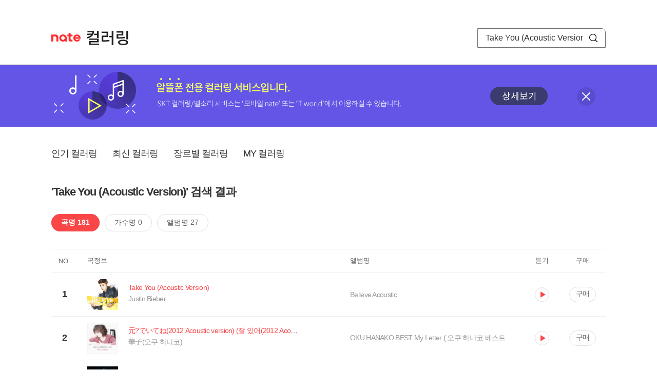

--- FILE ---
content_type: text/html; charset=utf-8
request_url: https://mobile.nate.com/decorate/mvno/search?searchType=song&keyword=Take%20You%20(Acoustic%20Version)
body_size: 9447
content:
<!DOCTYPE html PUBLIC "-//W3C//DTD XHTML 1.0 Transitional//EN" "http://www.w3.org/TR/xhtml1/DTD/xhtml1-transitional.dtd">
<html xmlns="http://www.w3.org/1999/xhtml" xml:lang="ko" lang="ko">
<head>
<meta http-equiv="X-UA-Compatible" content="IE=Edge" />
<meta http-equiv="Content-Type" content="application/xhtml+xml; charset=utf-8" />
<meta http-equiv="Cache-Control" content="no-cache" />
<meta http-equiv="Cache-Control" content="post-check=0, pre-check=0, no-store, no-cache, must-revalidate" />
<meta http-equiv="Pragma" content="no-cache" />
<meta http-equiv="Expires" content="-1" />
<meta http-equiv="Content-Security-Policy" content="default-src 'self';
   img-src 'self' https://mobileimg.nate.com https://main.nateimg.co.kr https://main2.nateimg.co.kr https://stat.nate.com https://statclick.nate.com https://www.nate.com;
   style-src 'self' 'unsafe-inline' https://common.nate.com;
   script-src 'self' 'unsafe-inline' 'unsafe-eval' https://common.nate.com https://mi.nate.com http://mobile.nate.com;
   media-src 'self' https://down.tums.co.kr;
   font-src 'self';
   base-uri 'self';
   form-action 'self';"







 />
<link href="//main.nateimg.co.kr/img/v7/favicon_32.ico" type="image/x-icon" rel="shortcut icon" />
<link type="text/css" rel="stylesheet" href="../../css/phone_decorate.css?v=20200812" />
<title>컬러링</title>
<script type="text/javascript" src="https://common.nate.com/textGNB/CommonTextGNBV1?xt=U" charset="utf-8"></script>
<!--script type="text/javascript" src="https://mobile.nate.com/js/jquery-2.2.4.min.js"></script--> 
<script type="text/javascript" src="https://mobile.nate.com/js/jquery-3.7.1.js"></script>
<script src="https://mobile.nate.com/js/common/stat.js" charset="utf-8"></script>
</head>
<body onload="javascript:setDomain();">
	<!-- Header -->
	<div id="header" role="banner">
	  <!-- svc -->
	  <div class="svcwrap">
		<div class="gnbWrap">
		  <h1><a href="http://www.nate.com" class="natebi">NATE</a><a href="https://mobile.nate.com/decorate/mvno/top" class="svcname">컬러링</a></h1>
		  
		  <script type="text/javascript">
			  var NateGNB = new classNateGNB();
		  </script>
		  <noscript>
		  <div id="noscript_gnb">
			  <div>
				  <a href="//www.nate.com/" title="네이트 메인으로">네이트 메인으로</a> <span>|</span>
				  <a href="//www.nate.com/sitemap/" title="사이트맵">사이트맵</a>
			  </div>
		  </div>
		  </noscript>

		  <!-- search -->
		  <div id="searchWrap" data-set="search">
			 <form id="search-field" class="srchform" name="form1" action="" method="post">
				<input type="hidden" id="searchType" name="searchType" value="song" />
				<fieldset>
				  <legend>검색영역</legend>                 
				   <input type="text" id="keyword" name="keyword" onkeypress="checkEnter();" value="Take You (Acoustic Version)" class="searchBox" title="검색어 입력" />
				   <button type="submit" onclick="search('song');" class="searchBtn"><span class="hide">검색</span></button>
				</fieldset>
			 </form>
		  </div>
		</div>
	  </div>
	  
	  <!-- navigation -->
	  <div class="navWrap"> </div>

	</div>
	<!-- HEADER : E -->
	
	<!-- [추가] 상단 배너 -->
	<div class="bannerWrap" style="background:#6356e6;">
		<div class="banner_cont">
			<a href="https://mobile.nate.com/notice/noticeView?artid=2288"><img src="//mobile.nate.com/img/banner_top_1080x120.png" width="1080" height="120" border="0" alt="" /></a>
			<button type="button" value="배너 영역 닫기" class="btn_close" title="배너 영역 닫기" onclick="$('.bannerWrap').hide();">닫기</button>
		</div>
	</div>

	<!-- BODY -->
	
	<div id="container" class="f-clear decorate">	<!--script type="text/javascript">//<![CDATA[
		function openFaq() {
			goTo('http://erms.nate.com/faq/exSelfFAQList.jsp?parentNodeId=NODE0000000930&nodeDepth=0', 'new');
			return;
		}

		function getBanner(url, e) {
			$.get(url, function() {
			});
		}
	//]]>
	</script-->

	<!-- [삭제] LNB -->
	
	
	<!-- 컨텐츠 영역 시작 -->
	<div id="content">	<script defer="defer" type="text/javascript" src="/js/decorate/popup.js"></script>
	
	<div class="lnbWrap">
		<!-- [추가] 네비게이션 -->
		<div class="lnb">
		<ul>
			<li><a href="/decorate/mvno/top">인기 컬러링</a></li>
			<li><a href="/decorate/mvno/new">최신 컬러링</a></li>
			<li><a href="/decorate/mvno/genre">장르별 컬러링</a></li>
			<li><a href="javascript: goMyColBox();">MY 컬러링</a></li>
		</ul>
		</div>

		<!-- [추가] 내정보 -->
			</div>

	<h4 class="search">'Take You (Acoustic Version)' 검색 결과</h4>
	<div class="subLnb">
		<ul>
			<li class="on" id="song"><a href="javascript:search('song');">곡명 181</a></li>
			<li id="singer"><a href="javascript:search('singer');">가수명 0</a></li>
			<li id="album"><a href="javascript:search('album');">앨범명 27</a></li>
		</ul>
	</div>

	
	<div class="search_wrap">
				<h5 class="hide">컬러링검색결과</h5>
		<!-- 리스트 -->
		<table class="coloringList" cellspacing="0" cellpadding="0" summary="컬러링검색결과 리스트로 제목,가수/앨범,이용하기를 보여주고 있음">
			<caption>컬러링검색결과 리스트</caption>
			<colgroup>
				<col width="70px" />
				<col width="*px" />
				<col width="340px" />
				<col width="68px" />
				<col width="90px" />
			</colgroup>
			<thead>
				<tr>
					<th scope="col" class="rank">NO</th>
					<th scope="col" class="info">곡정보</th>
					<th scope="col" class="album">앨범명</th>
					<th scope="col">듣기</th>
					<th scope="col" class="backNon">구매</th>
				</tr>
			</thead>
			<tbody>
				<tr class="first">
					<td><span class="rank">1</span></td>
					<td class="subject">
					<a href="/decorate/mvno/search?searchType=song&amp;keyword=Take You (Acoustic Version)" title="곡명 검색 결과 이동">
						<span class="cover">
                                                                                                                <img src="//mobileimg.nate.com/tums/album/580045_w.jpg" width="60" height="60" border="0" alt="" />
                                                                                                        </span>
                                                <span class="title">
												<span class="search_txt">Take You (Acoustic Version)</span>
												</span>

					</a>
						<a href="/decorate/mvno/search?searchType=singer&amp;keyword=Justin Bieber" title="가수 검색 결과 이동">
						<span class="singer">
						Justin Bieber						</span></a>
					</td>
					<td class="album"><a href="/decorate/mvno/search?searchType=album&amp;keyword=Believe Acoustic" title="앨범 검색 결과 이동">
						Believe Acoustic						</a>
					</td>
					<td class="hear"><a href="#;" id="3531891" title="미리듣기 새창 열림">듣기</a></td>
					<td class="buy"><a href="#;" id="3531891" title="구매 새창 열림">구매</a></td>
					<input type="hidden" value="3531891" />
					
				</tr><tr >
					<td><span class="rank">2</span></td>
					<td class="subject">
					<a href="/decorate/mvno/search?searchType=song&amp;keyword=元?でいてね(2012 Acoustic version) (잘 있어(2012 Acoustic version))" title="곡명 검색 결과 이동">
						<span class="cover">
                                                                                                                <img src="//mobileimg.nate.com/tums/album/572585_w.jpg" width="60" height="60" border="0" alt="" />
                                                                                                        </span>
                                                <span class="title">
												<span class="search_txt">元?でいてね(2012 Acoustic version) (잘 있어(2012 Acoustic version))</span>
												</span>

					</a>
						<a href="/decorate/mvno/search?searchType=singer&amp;keyword=華子(오쿠 하나코)" title="가수 검색 결과 이동">
						<span class="singer">
						華子(오쿠 하나코)						</span></a>
					</td>
					<td class="album"><a href="/decorate/mvno/search?searchType=album&amp;keyword=OKU HANAKO BEST My Letter ( 오쿠 하나코 베스트 마이 레터)" title="앨범 검색 결과 이동">
						OKU HANAKO BEST My Letter ( 오쿠 하나코 베스트 마이 레터)						</a>
					</td>
					<td class="hear"><a href="#;" id="3463814" title="미리듣기 새창 열림">듣기</a></td>
					<td class="buy"><a href="#;" id="3463814" title="구매 새창 열림">구매</a></td>
					<input type="hidden" value="3463814" />
					
				</tr><tr >
					<td><span class="rank">3</span></td>
					<td class="subject">
					<a href="/decorate/mvno/search?searchType=song&amp;keyword=그리워 (Acoustic Version)" title="곡명 검색 결과 이동">
						<span class="cover">
                                                                                                                <img src="//mobileimg.nate.com/tums/album/4362265_w.jpg" width="60" height="60" border="0" alt="" />
                                                                                                        </span>
                                                <span class="title">
												<span class="search_txt">그리워 (Acoustic Version)</span>
												</span>

					</a>
						<a href="/decorate/mvno/search?searchType=singer&amp;keyword=적재" title="가수 검색 결과 이동">
						<span class="singer">
						적재						</span></a>
					</td>
					<td class="album"><a href="/decorate/mvno/search?searchType=album&amp;keyword=CLICHE" title="앨범 검색 결과 이동">
						CLICHE						</a>
					</td>
					<td class="hear"><a href="#;" id="26816752" title="미리듣기 새창 열림">듣기</a></td>
					<td class="buy"><a href="#;" id="26816752" title="구매 새창 열림">구매</a></td>
					<input type="hidden" value="26816752" />
					
				</tr><tr >
					<td><span class="rank">4</span></td>
					<td class="subject">
					<a href="/decorate/mvno/search?searchType=song&amp;keyword=Angel Pt. 2 (Acoustic Version) (Feat. JVKE, Charlie Puth, Muni Long)" title="곡명 검색 결과 이동">
						<span class="cover">
                                                                                                                <img src="//mobileimg.nate.com/tums/album/3514679_w.jpg" width="60" height="60" border="0" alt="" />
                                                                                                        </span>
                                                <span class="title">
												<span class="search_txt">Angel Pt. 2 (Acoustic Version) (Feat. JVKE, Charlie Puth, Muni Long)</span>
												</span>

					</a>
						<a href="/decorate/mvno/search?searchType=singer&amp;keyword=Jimin, Fast &amp; Furious: The Fast Saga" title="가수 검색 결과 이동">
						<span class="singer">
						Jimin, Fast & Furious: The Fast Saga						</span></a>
					</td>
					<td class="album"><a href="/decorate/mvno/search?searchType=album&amp;keyword=Angel Pt. 2 (Acoustic Version)" title="앨범 검색 결과 이동">
						Angel Pt. 2 (Acoustic Version)						</a>
					</td>
					<td class="hear"><a href="#;" id="21379506" title="미리듣기 새창 열림">듣기</a></td>
					<td class="buy"><a href="#;" id="21379506" title="구매 새창 열림">구매</a></td>
					<input type="hidden" value="21379506" />
					
				</tr><tr >
					<td><span class="rank">5</span></td>
					<td class="subject">
					<a href="/decorate/mvno/search?searchType=song&amp;keyword=Anti-Hero (Acoustic Version)" title="곡명 검색 결과 이동">
						<span class="cover">
                                                                                                                <img src="//mobileimg.nate.com/tums/album/3332391_w.jpg" width="60" height="60" border="0" alt="" />
                                                                                                        </span>
                                                <span class="title">
												<span class="search_txt">Anti-Hero (Acoustic Version)</span>
												</span>

					</a>
						<a href="/decorate/mvno/search?searchType=singer&amp;keyword=Taylor Swift" title="가수 검색 결과 이동">
						<span class="singer">
						Taylor Swift						</span></a>
					</td>
					<td class="album"><a href="/decorate/mvno/search?searchType=album&amp;keyword=Anti-Hero (Acoustic Version)" title="앨범 검색 결과 이동">
						Anti-Hero (Acoustic Version)						</a>
					</td>
					<td class="hear"><a href="#;" id="17907125" title="미리듣기 새창 열림">듣기</a></td>
					<td class="buy"><a href="#;" id="17907125" title="구매 새창 열림">구매</a></td>
					<input type="hidden" value="17907125" />
					
				</tr><tr >
					<td><span class="rank">6</span></td>
					<td class="subject">
					<a href="/decorate/mvno/search?searchType=song&amp;keyword=Take You There" title="곡명 검색 결과 이동">
						<span class="cover">
                                                                                                                <img src="//mobileimg.nate.com/tums/album/3239402_w.jpg" width="60" height="60" border="0" alt="" />
                                                                                                        </span>
                                                <span class="title">
												<span class="search_txt">Take You There</span>
												</span>

					</a>
						<a href="/decorate/mvno/search?searchType=singer&amp;keyword=수우 (soowoo)" title="가수 검색 결과 이동">
						<span class="singer">
						수우 (soowoo)						</span></a>
					</td>
					<td class="album"><a href="/decorate/mvno/search?searchType=album&amp;keyword=Take You There" title="앨범 검색 결과 이동">
						Take You There						</a>
					</td>
					<td class="hear"><a href="#;" id="17520560" title="미리듣기 새창 열림">듣기</a></td>
					<td class="buy"><a href="#;" id="17520560" title="구매 새창 열림">구매</a></td>
					<input type="hidden" value="17520560" />
					
				</tr><tr >
					<td><span class="rank">7</span></td>
					<td class="subject">
					<a href="/decorate/mvno/search?searchType=song&amp;keyword=Take Your Sunglasses" title="곡명 검색 결과 이동">
						<span class="cover">
                                                                                                                <img src="//mobileimg.nate.com/tums/album/3130707_w.jpg" width="60" height="60" border="0" alt="" />
                                                                                                        </span>
                                                <span class="title">
												<span class="search_txt">Take Your Sunglasses</span>
												</span>

					</a>
						<a href="/decorate/mvno/search?searchType=singer&amp;keyword=SURYEON" title="가수 검색 결과 이동">
						<span class="singer">
						SURYEON						</span></a>
					</td>
					<td class="album"><a href="/decorate/mvno/search?searchType=album&amp;keyword=Take Your Sunglasses" title="앨범 검색 결과 이동">
						Take Your Sunglasses						</a>
					</td>
					<td class="hear"><a href="#;" id="16877479" title="미리듣기 새창 열림">듣기</a></td>
					<td class="buy"><a href="#;" id="16877479" title="구매 새창 열림">구매</a></td>
					<input type="hidden" value="16877479" />
					
				</tr><tr >
					<td><span class="rank">8</span></td>
					<td class="subject">
					<a href="/decorate/mvno/search?searchType=song&amp;keyword=Take You Down (Feat. 쿠기)" title="곡명 검색 결과 이동">
						<span class="cover">
                                                                                                                <img src="//mobileimg.nate.com/tums/album/3125515_w.jpg" width="60" height="60" border="0" alt="" />
                                                                                                        </span>
                                                <span class="title">
												<span class="search_txt">Take You Down (Feat. 쿠기)</span>
												</span>

					</a>
						<a href="/decorate/mvno/search?searchType=singer&amp;keyword=유겸 (GOT7)" title="가수 검색 결과 이동">
						<span class="singer">
						유겸 (GOT7)						</span></a>
					</td>
					<td class="album"><a href="/decorate/mvno/search?searchType=album&amp;keyword=Take You Down" title="앨범 검색 결과 이동">
						Take You Down						</a>
					</td>
					<td class="hear"><a href="#;" id="16853050" title="미리듣기 새창 열림">듣기</a></td>
					<td class="buy"><a href="#;" id="16853050" title="구매 새창 열림">구매</a></td>
					<input type="hidden" value="16853050" />
					
				</tr><tr >
					<td><span class="rank">9</span></td>
					<td class="subject">
					<a href="/decorate/mvno/search?searchType=song&amp;keyword=Take You There (feat. Ria Choony)" title="곡명 검색 결과 이동">
						<span class="cover">
                                                                                                                <img src="//mobileimg.nate.com/tums/album/2342836_w.jpg" width="60" height="60" border="0" alt="" />
                                                                                                        </span>
                                                <span class="title">
												<span class="search_txt">Take You There (feat. Ria Choony)</span>
												</span>

					</a>
						<a href="/decorate/mvno/search?searchType=singer&amp;keyword=Spectrum, Ria Choony" title="가수 검색 결과 이동">
						<span class="singer">
						Spectrum, Ria Choony						</span></a>
					</td>
					<td class="album"><a href="/decorate/mvno/search?searchType=album&amp;keyword=Take You There" title="앨범 검색 결과 이동">
						Take You There						</a>
					</td>
					<td class="hear"><a href="#;" id="16257819" title="미리듣기 새창 열림">듣기</a></td>
					<td class="buy"><a href="#;" id="16257819" title="구매 새창 열림">구매</a></td>
					<input type="hidden" value="16257819" />
					
				</tr><tr >
					<td><span class="rank">10</span></td>
					<td class="subject">
					<a href="/decorate/mvno/search?searchType=song&amp;keyword=Never Grow Up (Acoustic Version)" title="곡명 검색 결과 이동">
						<span class="cover">
                                                                                                                <img src="//mobileimg.nate.com/tums/album/2274773_w.jpg" width="60" height="60" border="0" alt="" />
                                                                                                        </span>
                                                <span class="title">
												<span class="search_txt">Never Grow Up (Acoustic Version)</span>
												</span>

					</a>
						<a href="/decorate/mvno/search?searchType=singer&amp;keyword=Chanmina" title="가수 검색 결과 이동">
						<span class="singer">
						Chanmina						</span></a>
					</td>
					<td class="album"><a href="/decorate/mvno/search?searchType=album&amp;keyword=Harenchi" title="앨범 검색 결과 이동">
						Harenchi						</a>
					</td>
					<td class="hear"><a href="#;" id="15197081" title="미리듣기 새창 열림">듣기</a></td>
					<td class="buy"><a href="#;" id="15197081" title="구매 새창 열림">구매</a></td>
					<input type="hidden" value="15197081" />
					
				</tr><tr >
					<td><span class="rank">11</span></td>
					<td class="subject">
					<a href="/decorate/mvno/search?searchType=song&amp;keyword=Love Nwantiti (Acoustic Version)" title="곡명 검색 결과 이동">
						<span class="cover">
                                                                                                                <img src="//mobileimg.nate.com/tums/album/2271194_w.jpg" width="60" height="60" border="0" alt="" />
                                                                                                        </span>
                                                <span class="title">
												<span class="search_txt">Love Nwantiti (Acoustic Version)</span>
												</span>

					</a>
						<a href="/decorate/mvno/search?searchType=singer&amp;keyword=CKay" title="가수 검색 결과 이동">
						<span class="singer">
						CKay						</span></a>
					</td>
					<td class="album"><a href="/decorate/mvno/search?searchType=album&amp;keyword=Love Nwantiti (Acoustic Version)" title="앨범 검색 결과 이동">
						Love Nwantiti (Acoustic Version)						</a>
					</td>
					<td class="hear"><a href="#;" id="15181972" title="미리듣기 새창 열림">듣기</a></td>
					<td class="buy"><a href="#;" id="15181972" title="구매 새창 열림">구매</a></td>
					<input type="hidden" value="15181972" />
					
				</tr><tr >
					<td><span class="rank">12</span></td>
					<td class="subject">
					<a href="/decorate/mvno/search?searchType=song&amp;keyword=Like My Father (Acoustic Version)" title="곡명 검색 결과 이동">
						<span class="cover">
                                                                                                                <img src="//mobileimg.nate.com/tums/album/2250401_w.jpg" width="60" height="60" border="0" alt="" />
                                                                                                        </span>
                                                <span class="title">
												<span class="search_txt">Like My Father (Acoustic Version)</span>
												</span>

					</a>
						<a href="/decorate/mvno/search?searchType=singer&amp;keyword=Jax" title="가수 검색 결과 이동">
						<span class="singer">
						Jax						</span></a>
					</td>
					<td class="album"><a href="/decorate/mvno/search?searchType=album&amp;keyword=Like My Father (Acoustic Version)" title="앨범 검색 결과 이동">
						Like My Father (Acoustic Version)						</a>
					</td>
					<td class="hear"><a href="#;" id="15088854" title="미리듣기 새창 열림">듣기</a></td>
					<td class="buy"><a href="#;" id="15088854" title="구매 새창 열림">구매</a></td>
					<input type="hidden" value="15088854" />
					
				</tr><tr >
					<td><span class="rank">13</span></td>
					<td class="subject">
					<a href="/decorate/mvno/search?searchType=song&amp;keyword=Take Your Time" title="곡명 검색 결과 이동">
						<span class="cover">
                                                                                                                <img src="//mobileimg.nate.com/tums/album/2195652_w.jpg" width="60" height="60" border="0" alt="" />
                                                                                                        </span>
                                                <span class="title">
												<span class="search_txt">Take Your Time</span>
												</span>

					</a>
						<a href="/decorate/mvno/search?searchType=singer&amp;keyword=장한나 (k-pop)" title="가수 검색 결과 이동">
						<span class="singer">
						장한나 (k-pop)						</span></a>
					</td>
					<td class="album"><a href="/decorate/mvno/search?searchType=album&amp;keyword=Take Your Time" title="앨범 검색 결과 이동">
						Take Your Time						</a>
					</td>
					<td class="hear"><a href="#;" id="14841290" title="미리듣기 새창 열림">듣기</a></td>
					<td class="buy"><a href="#;" id="14841290" title="구매 새창 열림">구매</a></td>
					<input type="hidden" value="14841290" />
					
				</tr><tr >
					<td><span class="rank">14</span></td>
					<td class="subject">
					<a href="/decorate/mvno/search?searchType=song&amp;keyword=Bad Habits (Acoustic Version)" title="곡명 검색 결과 이동">
						<span class="cover">
                                                                                                                <img src="//mobileimg.nate.com/tums/album/2181874_w.jpg" width="60" height="60" border="0" alt="" />
                                                                                                        </span>
                                                <span class="title">
												<span class="search_txt">Bad Habits (Acoustic Version)</span>
												</span>

					</a>
						<a href="/decorate/mvno/search?searchType=singer&amp;keyword=Ed Sheeran" title="가수 검색 결과 이동">
						<span class="singer">
						Ed Sheeran						</span></a>
					</td>
					<td class="album"><a href="/decorate/mvno/search?searchType=album&amp;keyword=Bad Habits (Acoustic Version)" title="앨범 검색 결과 이동">
						Bad Habits (Acoustic Version)						</a>
					</td>
					<td class="hear"><a href="#;" id="14780479" title="미리듣기 새창 열림">듣기</a></td>
					<td class="buy"><a href="#;" id="14780479" title="구매 새창 열림">구매</a></td>
					<input type="hidden" value="14780479" />
					
				</tr><tr >
					<td><span class="rank">15</span></td>
					<td class="subject">
					<a href="/decorate/mvno/search?searchType=song&amp;keyword=Unravel (Acoustic Version)" title="곡명 검색 결과 이동">
						<span class="cover">
                                                                                                                <img src="//mobileimg.nate.com/tums/album/2139777_w.jpg" width="60" height="60" border="0" alt="" />
                                                                                                        </span>
                                                <span class="title">
												<span class="search_txt">Unravel (Acoustic Version)</span>
												</span>

					</a>
						<a href="/decorate/mvno/search?searchType=singer&amp;keyword=TK from Ling tosite sigure" title="가수 검색 결과 이동">
						<span class="singer">
						TK from Ling tosite sigure						</span></a>
					</td>
					<td class="album"><a href="/decorate/mvno/search?searchType=album&amp;keyword=Unravel (Acoustic Version)" title="앨범 검색 결과 이동">
						Unravel (Acoustic Version)						</a>
					</td>
					<td class="hear"><a href="#;" id="14587037" title="미리듣기 새창 열림">듣기</a></td>
					<td class="buy"><a href="#;" id="14587037" title="구매 새창 열림">구매</a></td>
					<input type="hidden" value="14587037" />
					
				</tr><tr >
					<td><span class="rank">16</span></td>
					<td class="subject">
					<a href="/decorate/mvno/search?searchType=song&amp;keyword=Take Yourself Home" title="곡명 검색 결과 이동">
						<span class="cover">
                                                                                                                <img src="//mobileimg.nate.com/tums/album/2030844_w.jpg" width="60" height="60" border="0" alt="" />
                                                                                                        </span>
                                                <span class="title">
												<span class="search_txt">Take Yourself Home</span>
												</span>

					</a>
						<a href="/decorate/mvno/search?searchType=singer&amp;keyword=Troye Sivan" title="가수 검색 결과 이동">
						<span class="singer">
						Troye Sivan						</span></a>
					</td>
					<td class="album"><a href="/decorate/mvno/search?searchType=album&amp;keyword=In A Dream" title="앨범 검색 결과 이동">
						In A Dream						</a>
					</td>
					<td class="hear"><a href="#;" id="14031839" title="미리듣기 새창 열림">듣기</a></td>
					<td class="buy"><a href="#;" id="14031839" title="구매 새창 열림">구매</a></td>
					<input type="hidden" value="14031839" />
					
				</tr><tr >
					<td><span class="rank">17</span></td>
					<td class="subject">
					<a href="/decorate/mvno/search?searchType=song&amp;keyword=Take You To Hell" title="곡명 검색 결과 이동">
						<span class="cover">
                                                                                                                <img src="//mobileimg.nate.com/tums/album/1921379_w.jpg" width="60" height="60" border="0" alt="" />
                                                                                                        </span>
                                                <span class="title">
												<span class="search_txt">Take You To Hell</span>
												</span>

					</a>
						<a href="/decorate/mvno/search?searchType=singer&amp;keyword=Ava Max" title="가수 검색 결과 이동">
						<span class="singer">
						Ava Max						</span></a>
					</td>
					<td class="album"><a href="/decorate/mvno/search?searchType=album&amp;keyword=Heaven ＆ Hell" title="앨범 검색 결과 이동">
						Heaven ＆ Hell						</a>
					</td>
					<td class="hear"><a href="#;" id="13947549" title="미리듣기 새창 열림">듣기</a></td>
					<td class="buy"><a href="#;" id="13947549" title="구매 새창 열림">구매</a></td>
					<input type="hidden" value="13947549" />
					
				</tr><tr >
					<td><span class="rank">18</span></td>
					<td class="subject">
					<a href="/decorate/mvno/search?searchType=song&amp;keyword=Take You Dancing" title="곡명 검색 결과 이동">
						<span class="cover">
                                                                                                                <img src="//mobileimg.nate.com/tums/album/1985874_w.jpg" width="60" height="60" border="0" alt="" />
                                                                                                        </span>
                                                <span class="title">
												<span class="search_txt">Take You Dancing</span>
												</span>

					</a>
						<a href="/decorate/mvno/search?searchType=singer&amp;keyword=Jason Derulo" title="가수 검색 결과 이동">
						<span class="singer">
						Jason Derulo						</span></a>
					</td>
					<td class="album"><a href="/decorate/mvno/search?searchType=album&amp;keyword=Take You Dancing" title="앨범 검색 결과 이동">
						Take You Dancing						</a>
					</td>
					<td class="hear"><a href="#;" id="13814719" title="미리듣기 새창 열림">듣기</a></td>
					<td class="buy"><a href="#;" id="13814719" title="구매 새창 열림">구매</a></td>
					<input type="hidden" value="13814719" />
					
				</tr><tr >
					<td><span class="rank">19</span></td>
					<td class="subject">
					<a href="/decorate/mvno/search?searchType=song&amp;keyword=Last December (Acoustic Version)" title="곡명 검색 결과 이동">
						<span class="cover">
                                                                                                                <img src="//mobileimg.nate.com/tums/album/1837349_w.jpg" width="60" height="60" border="0" alt="" />
                                                                                                        </span>
                                                <span class="title">
												<span class="search_txt">Last December (Acoustic Version)</span>
												</span>

					</a>
						<a href="/decorate/mvno/search?searchType=singer&amp;keyword=Nina Nesbitt" title="가수 검색 결과 이동">
						<span class="singer">
						Nina Nesbitt						</span></a>
					</td>
					<td class="album"><a href="/decorate/mvno/search?searchType=album&amp;keyword=The Sun Will Come Up, The Seasons Will Change &amp; The Flowers Will Fall" title="앨범 검색 결과 이동">
						The Sun Will Come Up, The Seasons Will Change & The Flowers Will Fall						</a>
					</td>
					<td class="hear"><a href="#;" id="12860455" title="미리듣기 새창 열림">듣기</a></td>
					<td class="buy"><a href="#;" id="12860455" title="구매 새창 열림">구매</a></td>
					<input type="hidden" value="12860455" />
					
				</tr><tr >
					<td><span class="rank">20</span></td>
					<td class="subject">
					<a href="/decorate/mvno/search?searchType=song&amp;keyword=Not Thinkin` Bout You (Acoustic Version) (feat. Billy Davis)" title="곡명 검색 결과 이동">
						<span class="cover">
                                                                                                                <img src="//mobileimg.nate.com/tums/album/1681138_w.jpg" width="60" height="60" border="0" alt="" />
                                                                                                        </span>
                                                <span class="title">
												<span class="search_txt">Not Thinkin` Bout You (Acoustic Version) (feat. Billy Davis)</span>
												</span>

					</a>
						<a href="/decorate/mvno/search?searchType=singer&amp;keyword=Ruel" title="가수 검색 결과 이동">
						<span class="singer">
						Ruel						</span></a>
					</td>
					<td class="album"><a href="/decorate/mvno/search?searchType=album&amp;keyword=Not Thinkin` Bout You (Acoustic Version) (feat. Billy Davis)" title="앨범 검색 결과 이동">
						Not Thinkin` Bout You (Acoustic Version) (feat. Billy Davis)						</a>
					</td>
					<td class="hear"><a href="#;" id="12227797" title="미리듣기 새창 열림">듣기</a></td>
					<td class="buy"><a href="#;" id="12227797" title="구매 새창 열림">구매</a></td>
					<input type="hidden" value="12227797" />
					
				</tr><tr >
					<td><span class="rank">21</span></td>
					<td class="subject">
					<a href="/decorate/mvno/search?searchType=song&amp;keyword=Push Up (Acoustic Version)" title="곡명 검색 결과 이동">
						<span class="cover">
                                                                                                                <img src="//mobileimg.nate.com/tums/album/1650959_w.jpg" width="60" height="60" border="0" alt="" />
                                                                                                        </span>
                                                <span class="title">
												<span class="search_txt">Push Up (Acoustic Version)</span>
												</span>

					</a>
						<a href="/decorate/mvno/search?searchType=singer&amp;keyword=Brother Leo" title="가수 검색 결과 이동">
						<span class="singer">
						Brother Leo						</span></a>
					</td>
					<td class="album"><a href="/decorate/mvno/search?searchType=album&amp;keyword=Push Up (Acoustic Version)" title="앨범 검색 결과 이동">
						Push Up (Acoustic Version)						</a>
					</td>
					<td class="hear"><a href="#;" id="12097537" title="미리듣기 새창 열림">듣기</a></td>
					<td class="buy"><a href="#;" id="12097537" title="구매 새창 열림">구매</a></td>
					<input type="hidden" value="12097537" />
					
				</tr><tr >
					<td><span class="rank">22</span></td>
					<td class="subject">
					<a href="/decorate/mvno/search?searchType=song&amp;keyword=Take You Down" title="곡명 검색 결과 이동">
						<span class="cover">
                                                                                                                <img src="//mobileimg.nate.com/tums/album/1614095_w.jpg" width="60" height="60" border="0" alt="" />
                                                                                                        </span>
                                                <span class="title">
												<span class="search_txt">Take You Down</span>
												</span>

					</a>
						<a href="/decorate/mvno/search?searchType=singer&amp;keyword=illenium" title="가수 검색 결과 이동">
						<span class="singer">
						illenium						</span></a>
					</td>
					<td class="album"><a href="/decorate/mvno/search?searchType=album&amp;keyword=Take You Down" title="앨범 검색 결과 이동">
						Take You Down						</a>
					</td>
					<td class="hear"><a href="#;" id="11864223" title="미리듣기 새창 열림">듣기</a></td>
					<td class="buy"><a href="#;" id="11864223" title="구매 새창 열림">구매</a></td>
					<input type="hidden" value="11864223" />
					
				</tr><tr >
					<td><span class="rank">23</span></td>
					<td class="subject">
					<a href="/decorate/mvno/search?searchType=song&amp;keyword=Naked (Acoustic Version)" title="곡명 검색 결과 이동">
						<span class="cover">
                                                                                                                <img src="//mobileimg.nate.com/tums/album/1532893_w.jpg" width="60" height="60" border="0" alt="" />
                                                                                                        </span>
                                                <span class="title">
												<span class="search_txt">Naked (Acoustic Version)</span>
												</span>

					</a>
						<a href="/decorate/mvno/search?searchType=singer&amp;keyword=James Arthur" title="가수 검색 결과 이동">
						<span class="singer">
						James Arthur						</span></a>
					</td>
					<td class="album"><a href="/decorate/mvno/search?searchType=album&amp;keyword=Naked (Acoustic Version)" title="앨범 검색 결과 이동">
						Naked (Acoustic Version)						</a>
					</td>
					<td class="hear"><a href="#;" id="11380316" title="미리듣기 새창 열림">듣기</a></td>
					<td class="buy"><a href="#;" id="11380316" title="구매 새창 열림">구매</a></td>
					<input type="hidden" value="11380316" />
					
				</tr><tr >
					<td><span class="rank">24</span></td>
					<td class="subject">
					<a href="/decorate/mvno/search?searchType=song&amp;keyword=Avalanche (Acoustic Version)" title="곡명 검색 결과 이동">
						<span class="cover">
                                                                                                                <img src="//mobileimg.nate.com/tums/album/1428276_w.jpg" width="60" height="60" border="0" alt="" />
                                                                                                        </span>
                                                <span class="title">
												<span class="search_txt">Avalanche (Acoustic Version)</span>
												</span>

					</a>
						<a href="/decorate/mvno/search?searchType=singer&amp;keyword=Christopher" title="가수 검색 결과 이동">
						<span class="singer">
						Christopher						</span></a>
					</td>
					<td class="album"><a href="/decorate/mvno/search?searchType=album&amp;keyword=Closer ... And More Hits (Deluxe)" title="앨범 검색 결과 이동">
						Closer ... And More Hits (Deluxe)						</a>
					</td>
					<td class="hear"><a href="#;" id="10733885" title="미리듣기 새창 열림">듣기</a></td>
					<td class="buy"><a href="#;" id="10733885" title="구매 새창 열림">구매</a></td>
					<input type="hidden" value="10733885" />
					
				</tr><tr >
					<td><span class="rank">25</span></td>
					<td class="subject">
					<a href="/decorate/mvno/search?searchType=song&amp;keyword=Take Your Hand" title="곡명 검색 결과 이동">
						<span class="cover">
                                                                                                                <img src="//mobileimg.nate.com/tums/album/1435773_w.jpg" width="60" height="60" border="0" alt="" />
                                                                                                        </span>
                                                <span class="title">
												<span class="search_txt">Take Your Hand</span>
												</span>

					</a>
						<a href="/decorate/mvno/search?searchType=singer&amp;keyword=VIXX" title="가수 검색 결과 이동">
						<span class="singer">
						VIXX						</span></a>
					</td>
					<td class="album"><a href="/decorate/mvno/search?searchType=album&amp;keyword=맨투맨 OST Part.1" title="앨범 검색 결과 이동">
						맨투맨 OST Part.1						</a>
					</td>
					<td class="hear"><a href="#;" id="10705860" title="미리듣기 새창 열림">듣기</a></td>
					<td class="buy"><a href="#;" id="10705860" title="구매 새창 열림">구매</a></td>
					<input type="hidden" value="10705860" />
					
				</tr><tr >
					<td><span class="rank">26</span></td>
					<td class="subject">
					<a href="/decorate/mvno/search?searchType=song&amp;keyword=바래다줄게 (Take You Home)" title="곡명 검색 결과 이동">
						<span class="cover">
                                                                                                                <img src="//mobileimg.nate.com/tums/album/1433545_w.jpg" width="60" height="60" border="0" alt="" />
                                                                                                        </span>
                                                <span class="title">
												<span class="search_txt">바래다줄게 (Take You Home)</span>
												</span>

					</a>
						<a href="/decorate/mvno/search?searchType=singer&amp;keyword=백현(BAEKHYUN)" title="가수 검색 결과 이동">
						<span class="singer">
						백현(BAEKHYUN)						</span></a>
					</td>
					<td class="album"><a href="/decorate/mvno/search?searchType=album&amp;keyword=바래다줄게 (Take You Home)" title="앨범 검색 결과 이동">
						바래다줄게 (Take You Home)						</a>
					</td>
					<td class="hear"><a href="#;" id="10686387" title="미리듣기 새창 열림">듣기</a></td>
					<td class="buy"><a href="#;" id="10686387" title="구매 새창 열림">구매</a></td>
					<input type="hidden" value="10686387" />
					
				</tr><tr >
					<td><span class="rank">27</span></td>
					<td class="subject">
					<a href="/decorate/mvno/search?searchType=song&amp;keyword=Parade (Acoustic Version)" title="곡명 검색 결과 이동">
						<span class="cover">
                                                                                                                <img src="//mobileimg.nate.com/tums/album/1093422_w.jpg" width="60" height="60" border="0" alt="" />
                                                                                                        </span>
                                                <span class="title">
												<span class="search_txt">Parade (Acoustic Version)</span>
												</span>

					</a>
						<a href="/decorate/mvno/search?searchType=singer&amp;keyword=Jake Miller" title="가수 검색 결과 이동">
						<span class="singer">
						Jake Miller						</span></a>
					</td>
					<td class="album"><a href="/decorate/mvno/search?searchType=album&amp;keyword=Parade (Acoustic Version)" title="앨범 검색 결과 이동">
						Parade (Acoustic Version)						</a>
					</td>
					<td class="hear"><a href="#;" id="7935123" title="미리듣기 새창 열림">듣기</a></td>
					<td class="buy"><a href="#;" id="7935123" title="구매 새창 열림">구매</a></td>
					<input type="hidden" value="7935123" />
					
				</tr><tr >
					<td><span class="rank">28</span></td>
					<td class="subject">
					<a href="/decorate/mvno/search?searchType=song&amp;keyword=내 옆에 핀 꽃(acoustic version)" title="곡명 검색 결과 이동">
						<span class="cover">
                                                                                                                <img src="//mobileimg.nate.com/tums/album/1086279_w.jpg" width="60" height="60" border="0" alt="" />
                                                                                                        </span>
                                                <span class="title">
												<span class="search_txt">내 옆에 핀 꽃(acoustic version)</span>
												</span>

					</a>
						<a href="/decorate/mvno/search?searchType=singer&amp;keyword=김상철" title="가수 검색 결과 이동">
						<span class="singer">
						김상철						</span></a>
					</td>
					<td class="album"><a href="/decorate/mvno/search?searchType=album&amp;keyword=내 옆에 핀 꽃" title="앨범 검색 결과 이동">
						내 옆에 핀 꽃						</a>
					</td>
					<td class="hear"><a href="#;" id="7890896" title="미리듣기 새창 열림">듣기</a></td>
					<td class="buy"><a href="#;" id="7890896" title="구매 새창 열림">구매</a></td>
					<input type="hidden" value="7890896" />
					
				</tr><tr >
					<td><span class="rank">29</span></td>
					<td class="subject">
					<a href="/decorate/mvno/search?searchType=song&amp;keyword=Take You High" title="곡명 검색 결과 이동">
						<span class="cover">
                                                                                                                <img src="//mobileimg.nate.com/tums/album/919364_w.jpg" width="60" height="60" border="0" alt="" />
                                                                                                        </span>
                                                <span class="title">
												<span class="search_txt">Take You High</span>
												</span>

					</a>
						<a href="/decorate/mvno/search?searchType=singer&amp;keyword=HONNE" title="가수 검색 결과 이동">
						<span class="singer">
						HONNE						</span></a>
					</td>
					<td class="album"><a href="/decorate/mvno/search?searchType=album&amp;keyword=Someone That Loves You" title="앨범 검색 결과 이동">
						Someone That Loves You						</a>
					</td>
					<td class="hear"><a href="#;" id="6883086" title="미리듣기 새창 열림">듣기</a></td>
					<td class="buy"><a href="#;" id="6883086" title="구매 새창 열림">구매</a></td>
					<input type="hidden" value="6883086" />
					
				</tr><tr >
					<td><span class="rank">30</span></td>
					<td class="subject">
					<a href="/decorate/mvno/search?searchType=song&amp;keyword=Lush Life (Acoustic Version)" title="곡명 검색 결과 이동">
						<span class="cover">
                                                                                                                <img src="//mobileimg.nate.com/tums/album/961779_w.jpg" width="60" height="60" border="0" alt="" />
                                                                                                        </span>
                                                <span class="title">
												<span class="search_txt">Lush Life (Acoustic Version)</span>
												</span>

					</a>
						<a href="/decorate/mvno/search?searchType=singer&amp;keyword=Zara Larsson" title="가수 검색 결과 이동">
						<span class="singer">
						Zara Larsson						</span></a>
					</td>
					<td class="album"><a href="/decorate/mvno/search?searchType=album&amp;keyword=Lush Life (Acoustic Version)" title="앨범 검색 결과 이동">
						Lush Life (Acoustic Version)						</a>
					</td>
					<td class="hear"><a href="#;" id="6556538" title="미리듣기 새창 열림">듣기</a></td>
					<td class="buy"><a href="#;" id="6556538" title="구매 새창 열림">구매</a></td>
					<input type="hidden" value="6556538" />
					
				</tr><tr >
					<td><span class="rank">31</span></td>
					<td class="subject">
					<a href="/decorate/mvno/search?searchType=song&amp;keyword=Take You There" title="곡명 검색 결과 이동">
						<span class="cover">
                                                                                                                <img src="//mobileimg.nate.com/tums/album/843683_w.jpg" width="60" height="60" border="0" alt="" />
                                                                                                        </span>
                                                <span class="title">
												<span class="search_txt">Take You There</span>
												</span>

					</a>
						<a href="/decorate/mvno/search?searchType=singer&amp;keyword=B.A.P" title="가수 검색 결과 이동">
						<span class="singer">
						B.A.P						</span></a>
					</td>
					<td class="album"><a href="/decorate/mvno/search?searchType=album&amp;keyword=MATRIX" title="앨범 검색 결과 이동">
						MATRIX						</a>
					</td>
					<td class="hear"><a href="#;" id="5650535" title="미리듣기 새창 열림">듣기</a></td>
					<td class="buy"><a href="#;" id="5650535" title="구매 새창 열림">구매</a></td>
					<input type="hidden" value="5650535" />
					
				</tr><tr >
					<td><span class="rank">32</span></td>
					<td class="subject">
					<a href="/decorate/mvno/search?searchType=song&amp;keyword=Waiting For Love (Prinston &amp; Astrid S Acoustic Version)" title="곡명 검색 결과 이동">
						<span class="cover">
                                                                                                                <img src="//mobileimg.nate.com/tums/album/776212_w.jpg" width="60" height="60" border="0" alt="" />
                                                                                                        </span>
                                                <span class="title">
												<span class="search_txt">Waiting For Love (Prinston & Astrid S Acoustic Version)</span>
												</span>

					</a>
						<a href="/decorate/mvno/search?searchType=singer&amp;keyword=Avicii" title="가수 검색 결과 이동">
						<span class="singer">
						Avicii						</span></a>
					</td>
					<td class="album"><a href="/decorate/mvno/search?searchType=album&amp;keyword=Waiting For Love?(Remixes)" title="앨범 검색 결과 이동">
						Waiting For Love?(Remixes)						</a>
					</td>
					<td class="hear"><a href="#;" id="5073918" title="미리듣기 새창 열림">듣기</a></td>
					<td class="buy"><a href="#;" id="5073918" title="구매 새창 열림">구매</a></td>
					<input type="hidden" value="5073918" />
					
				</tr><tr >
					<td><span class="rank">33</span></td>
					<td class="subject">
					<a href="/decorate/mvno/search?searchType=song&amp;keyword=Talking About (Acoustic Version)" title="곡명 검색 결과 이동">
						<span class="cover">
                                                                                                                <img src="//mobileimg.nate.com/tums/album/757695_w.jpg" width="60" height="60" border="0" alt="" />
                                                                                                        </span>
                                                <span class="title">
												<span class="search_txt">Talking About (Acoustic Version)</span>
												</span>

					</a>
						<a href="/decorate/mvno/search?searchType=singer&amp;keyword=CONOR MAYNARD" title="가수 검색 결과 이동">
						<span class="singer">
						CONOR MAYNARD						</span></a>
					</td>
					<td class="album"><a href="/decorate/mvno/search?searchType=album&amp;keyword=Talking About (Acoustic Version)" title="앨범 검색 결과 이동">
						Talking About (Acoustic Version)						</a>
					</td>
					<td class="hear"><a href="#;" id="4908780" title="미리듣기 새창 열림">듣기</a></td>
					<td class="buy"><a href="#;" id="4908780" title="구매 새창 열림">구매</a></td>
					<input type="hidden" value="4908780" />
					
				</tr><tr >
					<td><span class="rank">34</span></td>
					<td class="subject">
					<a href="/decorate/mvno/search?searchType=song&amp;keyword=봄과 같아서(Acoustic version)" title="곡명 검색 결과 이동">
						<span class="cover">
                                                                                                                <img src="//mobileimg.nate.com/tums/album/755073_w.jpg" width="60" height="60" border="0" alt="" />
                                                                                                        </span>
                                                <span class="title">
												<span class="search_txt">봄과 같아서(Acoustic version)</span>
												</span>

					</a>
						<a href="/decorate/mvno/search?searchType=singer&amp;keyword=이대귀" title="가수 검색 결과 이동">
						<span class="singer">
						이대귀						</span></a>
					</td>
					<td class="album"><a href="/decorate/mvno/search?searchType=album&amp;keyword=봄과 같아서" title="앨범 검색 결과 이동">
						봄과 같아서						</a>
					</td>
					<td class="hear"><a href="#;" id="4887844" title="미리듣기 새창 열림">듣기</a></td>
					<td class="buy"><a href="#;" id="4887844" title="구매 새창 열림">구매</a></td>
					<input type="hidden" value="4887844" />
					
				</tr><tr >
					<td><span class="rank">35</span></td>
					<td class="subject">
					<a href="/decorate/mvno/search?searchType=song&amp;keyword=Take Your Time" title="곡명 검색 결과 이동">
						<span class="cover">
                                                                                                                <img src="//mobileimg.nate.com/tums/album/751841_w.jpg" width="60" height="60" border="0" alt="" />
                                                                                                        </span>
                                                <span class="title">
												<span class="search_txt">Take Your Time</span>
												</span>

					</a>
						<a href="/decorate/mvno/search?searchType=singer&amp;keyword=Sam Hunt" title="가수 검색 결과 이동">
						<span class="singer">
						Sam Hunt						</span></a>
					</td>
					<td class="album"><a href="/decorate/mvno/search?searchType=album&amp;keyword=Montevallo" title="앨범 검색 결과 이동">
						Montevallo						</a>
					</td>
					<td class="hear"><a href="#;" id="4864376" title="미리듣기 새창 열림">듣기</a></td>
					<td class="buy"><a href="#;" id="4864376" title="구매 새창 열림">구매</a></td>
					<input type="hidden" value="4864376" />
					
				</tr><tr >
					<td><span class="rank">36</span></td>
					<td class="subject">
					<a href="/decorate/mvno/search?searchType=song&amp;keyword=Take You Down (Radio Edit)" title="곡명 검색 결과 이동">
						<span class="cover">
                                                                                                                <img src="//mobileimg.nate.com/tums/album/712682_w.jpg" width="60" height="60" border="0" alt="" />
                                                                                                        </span>
                                                <span class="title">
												<span class="search_txt">Take You Down (Radio Edit)</span>
												</span>

					</a>
						<a href="/decorate/mvno/search?searchType=singer&amp;keyword=크리스피 크런치" title="가수 검색 결과 이동">
						<span class="singer">
						크리스피 크런치						</span></a>
					</td>
					<td class="album"><a href="/decorate/mvno/search?searchType=album&amp;keyword=Take You Down" title="앨범 검색 결과 이동">
						Take You Down						</a>
					</td>
					<td class="hear"><a href="#;" id="4600235" title="미리듣기 새창 열림">듣기</a></td>
					<td class="buy"><a href="#;" id="4600235" title="구매 새창 열림">구매</a></td>
					<input type="hidden" value="4600235" />
					
				</tr><tr >
					<td><span class="rank">37</span></td>
					<td class="subject">
					<a href="/decorate/mvno/search?searchType=song&amp;keyword=Here Without You (Acoustic Version)" title="곡명 검색 결과 이동">
						<span class="cover">
                                                                                                                <img src="//mobileimg.nate.com/tums/album/664333_w.jpg" width="60" height="60" border="0" alt="" />
                                                                                                        </span>
                                                <span class="title">
												<span class="search_txt">Here Without You (Acoustic Version)</span>
												</span>

					</a>
						<a href="/decorate/mvno/search?searchType=singer&amp;keyword=3 Doors Down" title="가수 검색 결과 이동">
						<span class="singer">
						3 Doors Down						</span></a>
					</td>
					<td class="album"><a href="/decorate/mvno/search?searchType=album&amp;keyword=Acoustic EP" title="앨범 검색 결과 이동">
						Acoustic EP						</a>
					</td>
					<td class="hear"><a href="#;" id="4113694" title="미리듣기 새창 열림">듣기</a></td>
					<td class="buy"><a href="#;" id="4113694" title="구매 새창 열림">구매</a></td>
					<input type="hidden" value="4113694" />
					
				</tr><tr >
					<td><span class="rank">38</span></td>
					<td class="subject">
					<a href="/decorate/mvno/search?searchType=song&amp;keyword=Chocolate (Acoustic Version)" title="곡명 검색 결과 이동">
						<span class="cover">
                                                                                                                <img src="//mobileimg.nate.com/tums/album/616604_w.jpg" width="60" height="60" border="0" alt="" />
                                                                                                        </span>
                                                <span class="title">
												<span class="search_txt">Chocolate (Acoustic Version)</span>
												</span>

					</a>
						<a href="/decorate/mvno/search?searchType=singer&amp;keyword=The 1975" title="가수 검색 결과 이동">
						<span class="singer">
						The 1975						</span></a>
					</td>
					<td class="album"><a href="/decorate/mvno/search?searchType=album&amp;keyword=Sex EP" title="앨범 검색 결과 이동">
						Sex EP						</a>
					</td>
					<td class="hear"><a href="#;" id="3760320" title="미리듣기 새창 열림">듣기</a></td>
					<td class="buy"><a href="#;" id="3760320" title="구매 새창 열림">구매</a></td>
					<input type="hidden" value="3760320" />
					
				</tr><tr >
					<td><span class="rank">39</span></td>
					<td class="subject">
					<a href="/decorate/mvno/search?searchType=song&amp;keyword=I`ll Take You There (Bonus Track)" title="곡명 검색 결과 이동">
						<span class="cover">
                                                                                                                <img src="//mobileimg.nate.com/decorate/no_album.png" width="60" height="60" border="0" alt="" />
                                                                                                        </span>
                                                <span class="title">
												<span class="search_txt">I`ll Take You There (Bonus Track)</span>
												</span>

					</a>
						<a href="/decorate/mvno/search?searchType=singer&amp;keyword=David Bowie" title="가수 검색 결과 이동">
						<span class="singer">
						David Bowie						</span></a>
					</td>
					<td class="album"><a href="/decorate/mvno/search?searchType=album&amp;keyword=" title="앨범 검색 결과 이동">
												</a>
					</td>
					<td class="hear"><a href="#;" id="3561392" title="미리듣기 새창 열림">듣기</a></td>
					<td class="buy"><a href="#;" id="3561392" title="구매 새창 열림">구매</a></td>
					<input type="hidden" value="3561392" />
					
				</tr><tr >
					<td><span class="rank">40</span></td>
					<td class="subject">
					<a href="/decorate/mvno/search?searchType=song&amp;keyword=Beauty And A Beat (Acoustic Version)" title="곡명 검색 결과 이동">
						<span class="cover">
                                                                                                                <img src="//mobileimg.nate.com/tums/album/580045_w.jpg" width="60" height="60" border="0" alt="" />
                                                                                                        </span>
                                                <span class="title">
												<span class="search_txt">Beauty And A Beat (Acoustic Version)</span>
												</span>

					</a>
						<a href="/decorate/mvno/search?searchType=singer&amp;keyword=Justin Bieber" title="가수 검색 결과 이동">
						<span class="singer">
						Justin Bieber						</span></a>
					</td>
					<td class="album"><a href="/decorate/mvno/search?searchType=album&amp;keyword=Believe Acoustic" title="앨범 검색 결과 이동">
						Believe Acoustic						</a>
					</td>
					<td class="hear"><a href="#;" id="3531889" title="미리듣기 새창 열림">듣기</a></td>
					<td class="buy"><a href="#;" id="3531889" title="구매 새창 열림">구매</a></td>
					<input type="hidden" value="3531889" />
					
				</tr><tr >
					<td><span class="rank">41</span></td>
					<td class="subject">
					<a href="/decorate/mvno/search?searchType=song&amp;keyword=She Don`t Like The Lights (Acoustic Version)" title="곡명 검색 결과 이동">
						<span class="cover">
                                                                                                                <img src="//mobileimg.nate.com/tums/album/580045_w.jpg" width="60" height="60" border="0" alt="" />
                                                                                                        </span>
                                                <span class="title">
												<span class="search_txt">She Don`t Like The Lights (Acoustic Version)</span>
												</span>

					</a>
						<a href="/decorate/mvno/search?searchType=singer&amp;keyword=Justin Bieber" title="가수 검색 결과 이동">
						<span class="singer">
						Justin Bieber						</span></a>
					</td>
					<td class="album"><a href="/decorate/mvno/search?searchType=album&amp;keyword=Believe Acoustic" title="앨범 검색 결과 이동">
						Believe Acoustic						</a>
					</td>
					<td class="hear"><a href="#;" id="3531890" title="미리듣기 새창 열림">듣기</a></td>
					<td class="buy"><a href="#;" id="3531890" title="구매 새창 열림">구매</a></td>
					<input type="hidden" value="3531890" />
					
				</tr><tr >
					<td><span class="rank">42</span></td>
					<td class="subject">
					<a href="/decorate/mvno/search?searchType=song&amp;keyword=Boyfriend (Acoustic Version)" title="곡명 검색 결과 이동">
						<span class="cover">
                                                                                                                <img src="//mobileimg.nate.com/tums/album/580045_w.jpg" width="60" height="60" border="0" alt="" />
                                                                                                        </span>
                                                <span class="title">
												<span class="search_txt">Boyfriend (Acoustic Version)</span>
												</span>

					</a>
						<a href="/decorate/mvno/search?searchType=singer&amp;keyword=Justin Bieber" title="가수 검색 결과 이동">
						<span class="singer">
						Justin Bieber						</span></a>
					</td>
					<td class="album"><a href="/decorate/mvno/search?searchType=album&amp;keyword=Believe Acoustic" title="앨범 검색 결과 이동">
						Believe Acoustic						</a>
					</td>
					<td class="hear"><a href="#;" id="3531887" title="미리듣기 새창 열림">듣기</a></td>
					<td class="buy"><a href="#;" id="3531887" title="구매 새창 열림">구매</a></td>
					<input type="hidden" value="3531887" />
					
				</tr><tr >
					<td><span class="rank">43</span></td>
					<td class="subject">
					<a href="/decorate/mvno/search?searchType=song&amp;keyword=Be Alright (Acoustic Version)" title="곡명 검색 결과 이동">
						<span class="cover">
                                                                                                                <img src="//mobileimg.nate.com/tums/album/580045_w.jpg" width="60" height="60" border="0" alt="" />
                                                                                                        </span>
                                                <span class="title">
												<span class="search_txt">Be Alright (Acoustic Version)</span>
												</span>

					</a>
						<a href="/decorate/mvno/search?searchType=singer&amp;keyword=Justin Bieber" title="가수 검색 결과 이동">
						<span class="singer">
						Justin Bieber						</span></a>
					</td>
					<td class="album"><a href="/decorate/mvno/search?searchType=album&amp;keyword=Believe Acoustic" title="앨범 검색 결과 이동">
						Believe Acoustic						</a>
					</td>
					<td class="hear"><a href="#;" id="3531892" title="미리듣기 새창 열림">듣기</a></td>
					<td class="buy"><a href="#;" id="3531892" title="구매 새창 열림">구매</a></td>
					<input type="hidden" value="3531892" />
					
				</tr><tr >
					<td><span class="rank">44</span></td>
					<td class="subject">
					<a href="/decorate/mvno/search?searchType=song&amp;keyword=As Long As You Love Me (Acoustic Version)" title="곡명 검색 결과 이동">
						<span class="cover">
                                                                                                                <img src="//mobileimg.nate.com/tums/album/580045_w.jpg" width="60" height="60" border="0" alt="" />
                                                                                                        </span>
                                                <span class="title">
												<span class="search_txt">As Long As You Love Me (Acoustic Version)</span>
												</span>

					</a>
						<a href="/decorate/mvno/search?searchType=singer&amp;keyword=Justin Bieber" title="가수 검색 결과 이동">
						<span class="singer">
						Justin Bieber						</span></a>
					</td>
					<td class="album"><a href="/decorate/mvno/search?searchType=album&amp;keyword=Believe Acoustic" title="앨범 검색 결과 이동">
						Believe Acoustic						</a>
					</td>
					<td class="hear"><a href="#;" id="3531888" title="미리듣기 새창 열림">듣기</a></td>
					<td class="buy"><a href="#;" id="3531888" title="구매 새창 열림">구매</a></td>
					<input type="hidden" value="3531888" />
					
				</tr><tr >
					<td><span class="rank">45</span></td>
					<td class="subject">
					<a href="/decorate/mvno/search?searchType=song&amp;keyword=All Around The World (Acoustic Version)" title="곡명 검색 결과 이동">
						<span class="cover">
                                                                                                                <img src="//mobileimg.nate.com/tums/album/580045_w.jpg" width="60" height="60" border="0" alt="" />
                                                                                                        </span>
                                                <span class="title">
												<span class="search_txt">All Around The World (Acoustic Version)</span>
												</span>

					</a>
						<a href="/decorate/mvno/search?searchType=singer&amp;keyword=Justin Bieber" title="가수 검색 결과 이동">
						<span class="singer">
						Justin Bieber						</span></a>
					</td>
					<td class="album"><a href="/decorate/mvno/search?searchType=album&amp;keyword=Believe Acoustic" title="앨범 검색 결과 이동">
						Believe Acoustic						</a>
					</td>
					<td class="hear"><a href="#;" id="3531893" title="미리듣기 새창 열림">듣기</a></td>
					<td class="buy"><a href="#;" id="3531893" title="구매 새창 열림">구매</a></td>
					<input type="hidden" value="3531893" />
					
				</tr><tr >
					<td><span class="rank">46</span></td>
					<td class="subject">
					<a href="/decorate/mvno/search?searchType=song&amp;keyword=하루하루(Acoustic Version)" title="곡명 검색 결과 이동">
						<span class="cover">
                                                                                                                <img src="//mobileimg.nate.com/tums/album/566185_w.jpg" width="60" height="60" border="0" alt="" />
                                                                                                        </span>
                                                <span class="title">
												<span class="search_txt">하루하루(Acoustic Version)</span>
												</span>

					</a>
						<a href="/decorate/mvno/search?searchType=singer&amp;keyword=김보경" title="가수 검색 결과 이동">
						<span class="singer">
						김보경						</span></a>
					</td>
					<td class="album"><a href="/decorate/mvno/search?searchType=album&amp;keyword=ROCKIN’" title="앨범 검색 결과 이동">
						ROCKIN’						</a>
					</td>
					<td class="hear"><a href="#;" id="3403136" title="미리듣기 새창 열림">듣기</a></td>
					<td class="buy"><a href="#;" id="3403136" title="구매 새창 열림">구매</a></td>
					<input type="hidden" value="3403136" />
					
				</tr><tr >
					<td><span class="rank">47</span></td>
					<td class="subject">
					<a href="/decorate/mvno/search?searchType=song&amp;keyword=Forever (Acoustic version)" title="곡명 검색 결과 이동">
						<span class="cover">
                                                                                                                <img src="//mobileimg.nate.com/decorate/no_album.png" width="60" height="60" border="0" alt="" />
                                                                                                        </span>
                                                <span class="title">
												<span class="search_txt">Forever (Acoustic version)</span>
												</span>

					</a>
						<a href="/decorate/mvno/search?searchType=singer&amp;keyword=에네스 그레이 (Eness Gray)" title="가수 검색 결과 이동">
						<span class="singer">
						에네스 그레이 (Eness Gray)						</span></a>
					</td>
					<td class="album"><a href="/decorate/mvno/search?searchType=album&amp;keyword=" title="앨범 검색 결과 이동">
												</a>
					</td>
					<td class="hear"><a href="#;" id="3384759" title="미리듣기 새창 열림">듣기</a></td>
					<td class="buy"><a href="#;" id="3384759" title="구매 새창 열림">구매</a></td>
					<input type="hidden" value="3384759" />
					
				</tr><tr >
					<td><span class="rank">48</span></td>
					<td class="subject">
					<a href="/decorate/mvno/search?searchType=song&amp;keyword=Love You When I`m Drunk (Acoustic Version)" title="곡명 검색 결과 이동">
						<span class="cover">
                                                                                                                <img src="//mobileimg.nate.com/tums/album/560305_w.jpg" width="60" height="60" border="0" alt="" />
                                                                                                        </span>
                                                <span class="title">
												<span class="search_txt">Love You When I`m Drunk (Acoustic Version)</span>
												</span>

					</a>
						<a href="/decorate/mvno/search?searchType=singer&amp;keyword=MIKA" title="가수 검색 결과 이동">
						<span class="singer">
						MIKA						</span></a>
					</td>
					<td class="album"><a href="/decorate/mvno/search?searchType=album&amp;keyword=The Origin Of Love (Deluxe Version)" title="앨범 검색 결과 이동">
						The Origin Of Love (Deluxe Version)						</a>
					</td>
					<td class="hear"><a href="#;" id="3354990" title="미리듣기 새창 열림">듣기</a></td>
					<td class="buy"><a href="#;" id="3354990" title="구매 새창 열림">구매</a></td>
					<input type="hidden" value="3354990" />
					
				</tr><tr >
					<td><span class="rank">49</span></td>
					<td class="subject">
					<a href="/decorate/mvno/search?searchType=song&amp;keyword=Overrated (Acoustic Version)" title="곡명 검색 결과 이동">
						<span class="cover">
                                                                                                                <img src="//mobileimg.nate.com/tums/album/560305_w.jpg" width="60" height="60" border="0" alt="" />
                                                                                                        </span>
                                                <span class="title">
												<span class="search_txt">Overrated (Acoustic Version)</span>
												</span>

					</a>
						<a href="/decorate/mvno/search?searchType=singer&amp;keyword=MIKA" title="가수 검색 결과 이동">
						<span class="singer">
						MIKA						</span></a>
					</td>
					<td class="album"><a href="/decorate/mvno/search?searchType=album&amp;keyword=The Origin Of Love (Deluxe Version)" title="앨범 검색 결과 이동">
						The Origin Of Love (Deluxe Version)						</a>
					</td>
					<td class="hear"><a href="#;" id="3354991" title="미리듣기 새창 열림">듣기</a></td>
					<td class="buy"><a href="#;" id="3354991" title="구매 새창 열림">구매</a></td>
					<input type="hidden" value="3354991" />
					
				</tr><tr >
					<td><span class="rank">50</span></td>
					<td class="subject">
					<a href="/decorate/mvno/search?searchType=song&amp;keyword=Origin Of Love (Acoustic Version)" title="곡명 검색 결과 이동">
						<span class="cover">
                                                                                                                <img src="//mobileimg.nate.com/tums/album/560305_w.jpg" width="60" height="60" border="0" alt="" />
                                                                                                        </span>
                                                <span class="title">
												<span class="search_txt">Origin Of Love (Acoustic Version)</span>
												</span>

					</a>
						<a href="/decorate/mvno/search?searchType=singer&amp;keyword=MIKA" title="가수 검색 결과 이동">
						<span class="singer">
						MIKA						</span></a>
					</td>
					<td class="album"><a href="/decorate/mvno/search?searchType=album&amp;keyword=The Origin Of Love (Deluxe Version)" title="앨범 검색 결과 이동">
						The Origin Of Love (Deluxe Version)						</a>
					</td>
					<td class="hear"><a href="#;" id="3354988" title="미리듣기 새창 열림">듣기</a></td>
					<td class="buy"><a href="#;" id="3354988" title="구매 새창 열림">구매</a></td>
					<input type="hidden" value="3354988" />
					
				</tr>			</tbody>
			
			
		</table>
		<!-- 페이징 -->
<div class="paginator">
<!--span class="paging"> 
	<a href="" cyt:if=" isset($this->nav_info['more_pre_term']) ">
	<img src="https://mobileimg.nate.com/btn/btn_paging_first.gif" class="prev2" alt="맨앞" />
	</a> 

	<dummy cyt:if=" isset($this->nav_info['more_pre_page']) "> 
	<a href=""><img src="https://mobileimg.nate.com/btn/btn_paging_prev.gif" class="prev" alt="이전" /></a> 
	</dummy> 
	<dummy cyt:else> 
	<img src="https://mobileimg.nate.com/btn/btn_paging_prev.gif" class="prev" alt="이전" /> 
	</dummy> 

	<span class="num"> 
	<dummy cyt:foreach=" $this->nav_info['paging_list'] as $paging "> 
	<a href="" class="current" attr-if:class=" $paging['no'] == $this->nav_info['crnt_page_no'] ">  </a> 
	</dummy>
	</span> 

	<dummy cyt:if=" isset($this->nav_info['more_next_page']) "> 
	<a href="?searchType=song&keyword=Take You (Acoustic Version)&page=2"><img src="https://mobileimg.nate.com/btn/btn_paging_next.gif" class="next" alt="다음" /></a> 
	</dummy> 
	<dummy cyt:else> 
	<img src="https://mobileimg.nate.com/btn/btn_paging_next.gif" class="next" alt="다음" /> 
	</dummy> 

	<a href="?searchType=song&keyword=Take You (Acoustic Version)&page=4" cyt:if=" isset($this->nav_info['more_next_term']) ">
	<img src="https://mobileimg.nate.com/btn/btn_paging_last.gif" class="next2" alt="맨뒤" />
	</a>

</span-->

<span class="paging">
		<!--dummy cyt:else>
	<span class="prev">이전</span>
	</dummy-->
	<span class="num">  
	        <a href="?searchType=song&amp;keyword=Take You (Acoustic Version)&amp;page=1" class="current"> 1 </a>
                <a href="?searchType=song&amp;keyword=Take You (Acoustic Version)&amp;page=2" > 2 </a>
                <a href="?searchType=song&amp;keyword=Take You (Acoustic Version)&amp;page=3" > 3 </a>
                <a href="?searchType=song&amp;keyword=Take You (Acoustic Version)&amp;page=4" > 4 </a>
        	</span>  
	        <span class="next"><a href="?searchType=song&amp;keyword=Take You (Acoustic Version)&amp;page=2">다음</a></span>
                <!--dummy cyt:else>
	<span class="next">다음</span>       
	</dummy-->
</span> 
</div><!-- //페이징 -->	
				
	</div>
	<div id="modal_buy" class="modal_layer"></div>
	<div id="modal_preview" class="modal_layer"></div>

	<div class="provide_planet">
		본 서비스는 <span>SK플래닛</span>에서 제공합니다.
	</div>

<script>
	$(document).ready(function(){
		var searchType = $("#searchType").val()||"song";
		$(".subLnb li").removeClass("on");
		$("#"+searchType).addClass("on")
		//                $("#modal_opne_btn8").click(function(){
		//                        $("#modal8").fadeIn(200);
		//			
		//                });

        $(".hear a").click(function(){
			//시스템 점검 여부 확인
			if(isSystemCheck()) return false;

			var url = "/decorate/popup/preview";
            var param = {
				o_song_id   : $(this).attr('id'),
				type : 'modal'
            };

			$.post(url, param, function(result) {
					$("#modal_preview").append(result);
					$("#modal_preview").show();
			});
		});

        $(".buy a").click(function(){
			//시스템 점검 여부 확인
			if(isSystemCheck()) return false;

			var url = "/decorate/popup/buy";
			var param = {
				o_song_id 	: $(this).attr('id')
			};
					
			$.post(url, param, function(result) {
				if(result=='need_login'){
					alert("로그인 후 이용 가능합니다.");
					var crnt_url = encodeURI(document.location.href);
					document.location.href='https://xo.nate.com/Login.sk?redirect='+crnt_url+'&cpurl=';
				}
				$("#modal_buy").append(result);
				$("#modal_buy").show();	
			});
		});
		
/*
		$('#modal_buy').on('click', '#modal_close', function(e) {

			$("#modal_buy").empty();
          		audio.load();
		});

		$('#modal_preview').on('click', '#modal_close', function(e) {

                        $("#modal_preview").empty();
                        audio.load();
                });
*/
        });
        </script>
	<script language="javascript">statNdr("decomvno_ndr.nate.com/search/");</script>
	
</div>
	<!-- //컨텐츠 영역 끝 -->
	
	<!-- [추가] 공지사항 -->
	<div class="noticeArea">
		<dl>
			<dt>공지사항</dt>
			<!--dd><a href="#">[서비스 점검] 벨소리 서비스 점검 안내</a></dd-->
                        <dd><a href="https://mobile.nate.com/notice/noticeView?artid=2300" ;=";">[서비스 점검] 컬러링 서비스 점검 안내(4/7)</a></dd>
		</dl>
	    <a href="https://helpdesk.nate.com/web/faq?nodeIds=NODE0000000185" class="go_helpdesk" title="고객센터 서비스 도움말 새창 열림" target="_blank">서비스 도움말</a>
	</div>
	
	<!-- [추가] 하단배너 -->
	<!--div class="bannerBtm" style="height:138px;">
	<img src="//mobile.nate.com/img/banner_bottom_gray_1080x138.png" width="1080" height="138" border="0" alt="">
	</div-->

	<div style="padding-top:10px; padding-bottom:30px;">
	    <table style="font-size:13px; width:100%; border:solid 0.5px; border-collapse:collapse;">
		<tr>
		<td rowspan="5" style="font-weight:bold; width:15%; text-align:center; background:#cccccc;">알뜰폰 사업자별<br /> 고객센터</td>
		<td style="width:1%"></td>
		<td style="padding:5px 5px 5px 5px;">SK텔링크 : 1599-0999/휴대폰 114</td>
                <td>스마텔 : 1566-0212/휴대폰 114</td>
		<td>아이즈비전 : 1800-6100/휴대폰 114</td>
		</tr>
				
                <tr>
		<td style="width:1%"></td>
                <td style="padding:5px 5px 5px 5px;">에스원 : 1599-7114/휴대폰 114</td>
                <td>유니컴즈 : 1899-3633/휴대폰 114</td>
                <td>큰사람컴퓨터 : 1670-9114/휴대폰 114</td>
                </tr>

                <tr>
		<td style="width:1%"></td>
                <td style="padding:5px 5px 5px 5px;">프리텔레콤 : 1661-2207/휴대폰 114</td>
                <td>LG헬로비전 : 1855-2114/휴대폰 114</td>
                <td>토스모바일 : 1660-1114/휴대폰 114</td>
                </tr>
	
                <tr>
		<td style="width:1%"></td>
                <td style="padding:5px 5px 5px 5px;">스테이지파이브 : 1668-5730/휴대폰 114</td>
                <td>한국케이블텔레콤 : 1877-9114/휴대폰 114</td>
		<td>조이텔 : 1566-8692/휴대폰 114</td>
		</tr>

                <tr>
		<td style="width:1%"></td>
                <td style="padding:5px 5px 5px 5px;">리브모바일 : 1522-9999/휴대폰 114</td>
		<td>세종텔레콤 : 1666-9316/휴대폰 114</td>
		<td>에넥스텔레콤 : 1577-0332/휴대폰 114</td>
		<td></td>
                </tr>

		</table>
	</div>

	<hr class="layout" />
	<!-- RNB 삭제-->
	
</div>
	<script>
	        function search(searchType) {
        var frm = document.form1;
        //frm.searchType.value = searchType || "";
        frm.searchType.value = searchType;

//        var selector = '#count_' + searchType;
//        if($(selector).val() != '0'){

            if($.trim($("#keyword").val())=="") {
                alert("검색어를 입력해주세요.");
                $("#keyword").focus();
             //   return false;
            }else{
            	frm.method = 'get';
            	frm.action = "/decorate/mvno/search";
            	frm.submit();
	    }

//        }else{

//            var text = '<p style="text-align: center; margin: 40px 0px;">검색 결과가 없습니다.</p>';

//            $('.song-list').empty().append(text);
//            $('button').removeClass("selected");
//            $('#'+searchType).addClass("selected");


//        }
	}

	function checkEnter() {
        if (event.keyCode == 13) {
                search('song');
                return;
        }
	}
function popupPhoneSetting(){
	//document.domain = 'nate.com';
	//var url = "http://mgame.nate.com/download/phone_setting.php?site=" + document.domain;
	//oWnd = window.open(url,'popup_phone_setting','scrollbars=no,resizable=no,toolbar=no,location=no,directories=no,status=no,menubar=no');

	var loc_now = ""+top.document.location;
	var r_url = encodeURIComponent(loc_now);
	//var b_url = encodeURIComponent("http://mobile.nate.com/bridge.html");
	var url = "https://member.nate.com/modify/RegistPhone.sk?r_url="+r_url;

	oWnd = window.open(url,'popup_phone_setting','width=442,height=765,scrollbars=auto,resizable=no,toolbar=no,location=no,directories=no,status=no,menubar=no');
	window.opener = oWnd;
}

function popupPhoneDelete() {
	//document.domain = 'nate.com';
	//var url = "http://mgame.nate.com/download/phone_delete.php?site=" + document.domain;


	
	var url = "http://helpdesk.nate.com/userinfo/exMemberInfo.asp?pgcode=my_phone";
	//window.open(url,'');
	document.location = url;
}
	</script>	

	<!-- BODY : E -->
	
	
	<!-- RNB & FOOTER -->
	<script type="text/javascript" src="https://mobile.nate.com/js/common/footer.js?v=20250903" charset="utf-8"></script>
	<script type="text/javascript" src="https://mobile.nate.com/js/common/common.js?v=20200812" charset="utf-8"></script>
	<script src="https://mobile.nate.com/js/common/stat.js" charset="utf-8"></script>
	<!--script defer type="text/javascript">//<![CDATA[
  	statNate("");
  	//]]></script-->
	<input type="hidden" name="crnt_url" value="http%3A%2F%2Fmobile.nate.com%2Fdecorate%2Fmvno%2Fsearch%3FsearchType%3Dsong%26keyword%3DTake%2520You%2520%28Acoustic%2520Version%29" id="crnt_url" />
	<!-- RNB & FOOTER : E -->
</body>
</html>